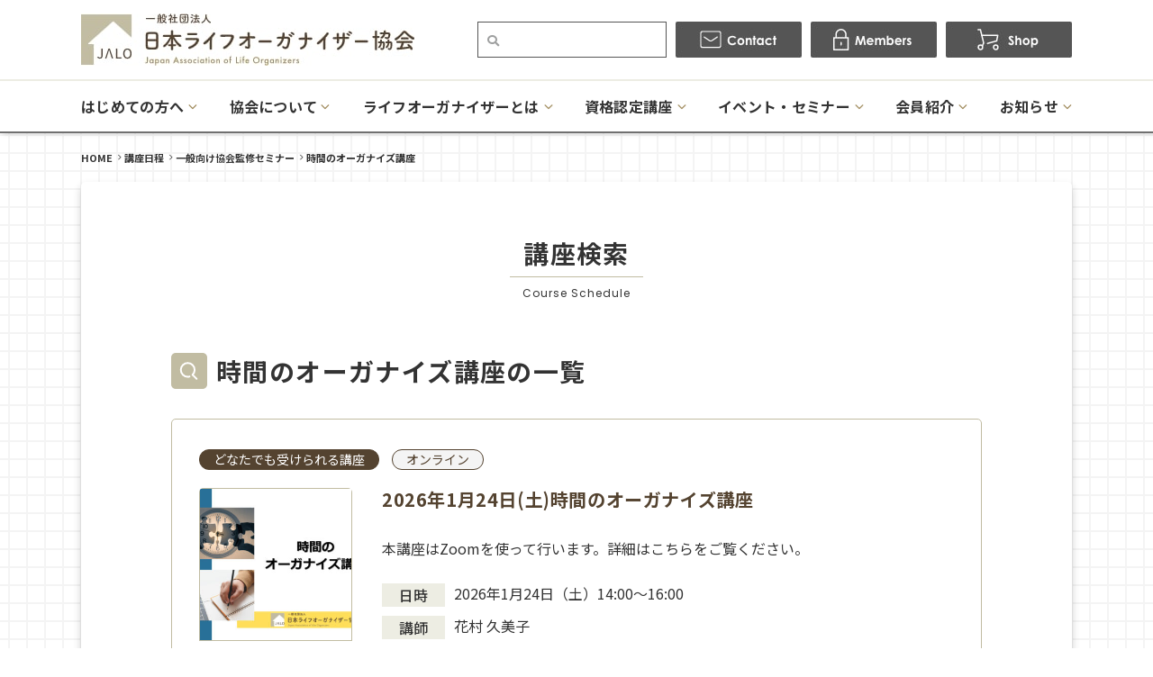

--- FILE ---
content_type: text/html; charset=UTF-8
request_url: https://jalo.jp/schedule/cat3/seminar/seminar-time/
body_size: 6967
content:
<!doctype html>
<html>

<head>
    <meta charset="UTF-8">
    <meta name="viewport" content="width=device-width">
    <meta http-equiv="X-UA-Compatible" content="IE=edge">
    <meta name="format-detection" content="telephone=no">
    <title>  カテゴリー  時間のオーガナイズ講座 | 一般社団法人 日本ライフオーガナイザー協会</title>

    <!--meta-->
    <meta name="description" content="コンサルティング型片づけのプロ『ライフオーガナイザー®』を職業として確立し「もっと楽にもっと生きやすく」を実現、日本人の幸福度の向上を目指しています">

    <!--favicon-->
    <link rel="icon" href="/favicon/favicon_32.png" sizes="32x32" />
    <link rel="icon" href="/favicon/favicon_180.png" sizes="180x180" />
    <link rel="icon" href="/favicon/favicon_192.png" sizes="192x192" />
    <link rel="apple-touch-icon-precomposed" href="/favicon/favicon_180.png" />
    <meta name="msapplication-TileImage" content="/favicon/favicon_270.png" />

    <!--css-->
    <link href="https://use.fontawesome.com/releases/v5.2.0/css/all.css" rel="stylesheet">
    <link href="/css/reset.css" rel="stylesheet">
    <link href="/css/common.css?date=20211129" rel="stylesheet">
    <link href="/slick/slick.css" rel="stylesheet">
    <link href="/slick/slick-theme.css" rel="stylesheet">

    <!--js-->
    <script src="/js/jquery-1.11.3.min.js"></script>
    <script src="/js/common.js?date=20211124"></script>
    <script src="/js/fitie.js"></script>
    <script src="/js/jquery.matchHeight.js"></script>



    <meta property="og:site_name" content="一般社団法人 日本ライフオーガナイザー協会" />
    <meta property="og:locale" content="ja_JP" />
    <meta property="og:type" content="article">
    <meta property="og:title" content="  カテゴリー  時間のオーガナイズ講座 | 一般社団法人 日本ライフオーガナイザー協会">
    <meta property="og:description" content="コンサルティング型片づけのプロ『ライフオーガナイザー®』を職業として確立し「もっと楽にもっと生きやすく」を実現、日本人の幸福度の向上を目指しています">
    <meta property="og:url" content="https://jalo.jp/schedule/t-20260320/">
    <meta property="og:image" content="https://jalo.jp/images/ogp.jpg">

<meta name='robots' content='max-image-preview:large' />
<link rel='dns-prefetch' href='//s.w.org' />
<link rel="https://api.w.org/" href="https://jalo.jp/wp-json/" />
<!-- BEGIN: WP Social Bookmarking Light HEAD --><script>
    (function (d, s, id) {
        var js, fjs = d.getElementsByTagName(s)[0];
        if (d.getElementById(id)) return;
        js = d.createElement(s);
        js.id = id;
        js.src = "//connect.facebook.net/ja_JP/sdk.js#xfbml=1&version=v2.7";
        fjs.parentNode.insertBefore(js, fjs);
    }(document, 'script', 'facebook-jssdk'));
</script>
<style type="text/css">.wp_social_bookmarking_light{
    border: 0 !important;
    padding: 10px 0 20px 0 !important;
    margin: 0 !important;
}
.wp_social_bookmarking_light div{
    float: left !important;
    border: 0 !important;
    padding: 0 !important;
    margin: 0 5px 0px 0 !important;
    min-height: 30px !important;
    line-height: 18px !important;
    text-indent: 0 !important;
}
.wp_social_bookmarking_light img{
    border: 0 !important;
    padding: 0;
    margin: 0;
    vertical-align: top !important;
}
.wp_social_bookmarking_light_clear{
    clear: both !important;
}
#fb-root{
    display: none;
}
.wsbl_facebook_like iframe{
    max-width: none !important;
}
.wsbl_pinterest a{
    border: 0px !important;
}
</style>
<!-- END: WP Social Bookmarking Light HEAD -->
<style type="text/css">
.no-js .native-lazyload-js-fallback {
	display: none;
}
</style>
				<style type="text/css" id="wp-custom-css">
			iframe.youtube-16-9 {
width: 100%;
height: auto;
aspect-ratio: >16 / 9;
max-width: 600px;
min-height:315px;
}		</style>
		<!-- Google Tag Manager -->
<script>(function(w,d,s,l,i){w[l]=w[l]||[];w[l].push({'gtm.start':
new Date().getTime(),event:'gtm.js'});var f=d.getElementsByTagName(s)[0],
j=d.createElement(s),dl=l!='dataLayer'?'&l='+l:'';j.async=true;j.src=
'https://www.googletagmanager.com/gtm.js?id='+i+dl;f.parentNode.insertBefore(j,f);
})(window,document,'script','dataLayer','GTM-58W2SVDP');</script>
<!-- End Google Tag Manager -->


<script>
  (function(i,s,o,g,r,a,m){i['GoogleAnalyticsObject']=r;i[r]=i[r]||function(){
  (i[r].q=i[r].q||[]).push(arguments)},i[r].l=1*new Date();a=s.createElement(o),
  m=s.getElementsByTagName(o)[0];a.async=1;a.src=g;m.parentNode.insertBefore(a,m)
  })(window,document,'script','https://www.google-analytics.com/analytics.js','ga');

  ga('create', 'UA-86864454-1', 'auto');
  ga('send', 'pageview');
</script>
<script>
  (function(i,s,o,g,r,a,m){i['GoogleAnalyticsObject']=r;i[r]=i[r]||function(){
  (i[r].q=i[r].q||[]).push(arguments)},i[r].l=1*new Date();a=s.createElement(o),
  m=s.getElementsByTagName(o)[0];a.async=1;a.src=g;m.parentNode.insertBefore(a,m)
  })(window,document,'script','//www.google-analytics.com/analytics.js','ga');

  ga('create', 'UA-48657828-1', 'jalo.jp');
  ga('send', 'pageview');
</script>

<script type="text/javascript">
  var _gaq = _gaq || [];
  _gaq.push(['_setAccount', 'UA-10529499-26']);
  _gaq.push(['_trackPageview']);

  (function() {
    var ga = document.createElement('script'); ga.type = 'text/javascript'; ga.async = true;
    ga.src = ('https:' == document.location.protocol ? 'https://ssl' : 'http://www') + '.google-analytics.com/ga.js';
    var s = document.getElementsByTagName('script')[0]; s.parentNode.insertBefore(ga, s);
  })();
</script>

<script>
  (function(i,s,o,g,r,a,m){i['GoogleAnalyticsObject']=r;i[r]=i[r]||function(){
  (i[r].q=i[r].q||[]).push(arguments)},i[r].l=1*new Date();a=s.createElement(o),
  m=s.getElementsByTagName(o)[0];a.async=1;a.src=g;m.parentNode.insertBefore(a,m)
  })(window,document,'script','//www.google-analytics.com/analytics.js','ga');

  ga('create', 'UA-61365246-1', 'auto');
  ga('send', 'pageview');
</script>

<!-- Google tag (gtag.js) -->
<script async src="https://www.googletagmanager.com/gtag/js?id=G-KQ34E2TPM9"></script>
<script>
  window.dataLayer = window.dataLayer || [];
  function gtag(){dataLayer.push(arguments);}
  gtag('js', new Date());

  gtag('config', 'G-KQ34E2TPM9');
</script>

<!-- Google tag (gtag.js) -->
<script async src="https://www.googletagmanager.com/gtag/js?id=G-HF0CEK0TVQ"></script>
<script>
  window.dataLayer = window.dataLayer || [];
  function gtag(){dataLayer.push(arguments);}
  gtag('js', new Date());

  gtag('config', 'G-HF0CEK0TVQ');
</script>

</head>

<body>
<!-- Google Tag Manager (noscript) -->
<noscript><iframe src="https://www.googletagmanager.com/ns.html?id=GTM-58W2SVDP"
height="0" width="0" style="display:none;visibility:hidden"></iframe></noscript>
<!-- End Google Tag Manager (noscript) -->
    <header>

        <div class="sp_head">
            <h1 class="s_logo">
                <a href="/"><img loading="lazy" src="/images/common/s_logo.png" srcset="/images/common/s_logo@2x.png 2x" alt="日本ライフオーガナイザー協会"></a>
            </h1>

            <div class="nav_btn">
                <div id="navToggle">
                    <div>
                        <span></span> <span></span> <span></span>
                    </div>
                </div>
            </div>

        </div>

        <div class="sp_box">
            <nav class="sp_nav">
                <ul>
                    <li><a href="/contact/"><img loading="lazy" src="/images/common/sp_btn_01.jpg" srcset="/images/common/sp_btn_01@2x.jpg 2x" alt="contact"></a><a href="https://www.jalomembers.com/login.html" target="_blank"><img loading="lazy" src="/images/common/sp_btn_02.jpg" srcset="/images/common/sp_btn_02@2x.jpg 2x" alt="members"></a><a href="/shop/"><img loading="lazy" src="/images/common/sp_btn_03.jpg" srcset="/images/common/sp_btn_03@2x.jpg 2x" alt="shop"></a>

                    <li>
                        <form name="" class="sp_searchbox" action="/">
                            <input name="s" class="in_search" type="text" placeholder="キーワード" />
                            <div class="sp_nav_btn_search"> <i class="fas fa-search"></i><input class="sp_submit" type="submit" name="" value="検索" /></div>
                        </form>
                    </li>

                    <li class="sub_nav"><span><a>はじめての方へ</a></span>
                        <ul class="sub_nav_list">
                            <li><a href="/first/">はじめての方へ</a></li>
                            <li><a href="/learn/">学びたい方</a></li>
                            <li><a href="/request/">頼みたい方</a></li>
                            <li><a href="/voice/">受講者の声</a></li>
                            <li><a href="/online-class/">オンライン講座について</a></li>
                            <li><a href="/qa/">Q&A</a></li>
                            <li><a href="/download/">資料ダウンロード</a></li>
                        </ul>
                    </li>
                    <li class="sub_nav"><span><a>協会について</a></span>
                        <ul class="sub_nav_list">
                            <li><a href="/about/">協会について</a></li>
                            <li><a href="/our-mission/">理念とミッション</a></li>
                            <li><a href="/strength/">JALOの特徴と強み</a></li>
                            <li><a href="/organization/">協会概要</a></li>
                            <li><a href="/csr/">CSR活動</a></li>
                            <li><a href="/staff/">役員・スタッフ</a></li>
                            <li><a href="/access/">アクセス</a></li>
                        </ul>
                    </li>
                    <li class="sub_nav"><span><a>ライフオーガナイザーとは</a></span>
                        <ul class="sub_nav_list">
                            <li><a href="/life-organizer/">ライフオーガナイザーとは</a></li>
                            <li><a href="/what/">どんな仕事？</a></li>
                            <li><a href="/difference/">他の資格との違い</a></li>
                            <li><a href="/support/">会員サポート</a></li>
                            <li><a href="/roadmap/">JALOロードマップ</a></li>
                            <li><a href="/program/">スキルアッププログラム</a></li>
                        </ul>
                    </li>
                    <li class="sub_nav"><span><a>資格認定講座</a></span>
                        <ul class="sub_nav_list">
                            <li><a href="/guidance/">資格認定講座</a></li>
                            <li><a href="/structure/">資格の構成</a></li>
                            <li><a href="/schedule/">開催スケジュール</a></li>
                            <li><a href="/intro/">入門講座</a></li>
                            <li><a href="/level2/">2級資格認定講座</a></li>
                            <li><a href="/level1/">1級資格認定講座</a></li>
                            <li><a href="/level1online/">1級資格認定講座オンライン</a></li>
                            <li><a href="/specialized/">専科講座</a></li>
                        </ul>
                    </li>
                    <li class="sub_nav"><span><a>イベント・セミナー</a></span>
                        <ul class="sub_nav_list">
                            <li><a href="/events/">イベント・セミナー</a></li>
                            <li><a href="/schedule/">開催スケジュール</a></li>
                            <li><a href="/schedule/cat3/seminar/">セミナー情報一覧</a></li>
                            <li><a href="/schedule/cat3/event/">イベント情報一覧</a></li>
                        </ul>
                    </li>
                    <li class="sub_nav"><span><a>会員紹介</a></span>
                        <ul class="sub_nav_list">
                            <li><a href="/member/">ライフオーガナイザー検索</a></li>
                            <li><a href="/certified-list/">認定講師一覧</a></li>
                            <li><a href="/member-list/">講師一覧</a></li>
                            <li><a href="/trainer-list/">認定トレーナー一覧</a></li>
                            <li><a href="/chapter-staff-list/">チャプタースタッフ一覧</a></li>
                            <li><a href="/staff-list/">本部スタッフ一覧</a></li>
                            <li><a href="/supporting-member/">法人・賛助会員</a></li>
                        </ul>
                    </li>
                    <li class="sub_nav"><span><a>お知らせ</a></span>
                        <ul class="sub_nav_list">
                            <li><a href="/news/">NEWS</a></li>
                            <li><a href="/blog/">JALO公式ブログ</a></li>
                            <li><a href="/tweets/">認定証発送</a></li>
                        </ul>
                    </li>
                    <li><a href="/agreement/">受講規約</a></li>
                    <li><a href="/privacy/">プライバシーポリシー</a></li>
                    <li><a href="/chart/">特定商取引法に基づく表記</a></li>
                    <li><a href="/membership-information/">協会入会案内</a></li>
                    <li><a href="https://katazukeshuno.com/" target="_blank">WEBマガジン</a></li>
                    <li><a href="/book/">書籍紹介</a></li>
                    <li><a href="/chapter/">チャプター活動</a></li>
                    <li><a href="/sitemap/">サイトマップ</a></li>
                    <li><a href="/english/">English</a></li>
                    <li><a href="/chinese/">中文</a></li>
                </ul>
            </nav>
        </div>


        <div class="head_inner">
            <div class="h_top">
                <div class="h_top_inner">
                    <h1><a href="/"><img loading="lazy" src="/images/common/logo.jpg" srcset="/images/common/logo@2x.jpg 2x" alt="日本ライフオーガナイザー協会"></a></h1>
                    <ul>
                        <li>
                            <div class="keyword btn-group">
                                <form name="cse" class="searchbox" action="/">
                                    <input name="s" class="search" placeholder="" type="text" />
                                </form>
                            </div>
                        </li>
                        <li><a href="/contact/"><img loading="lazy" src="/images/common/h_contact.jpg" srcset="/images/common/h_contact@2x.jpg 2x" alt="contact"></a></li>
                        <li><a href="https://www.jalomembers.com/login.html" target="_blank"><img loading="lazy" src="/images/common/h_members.jpg" srcset="/images/common/h_members@2x.jpg 2x" alt="members"></a></li>
                        <li><a href="/shop/"><img loading="lazy" src="/images/common/h_shop.jpg" srcset="/images/common/h_shop@2x.jpg 2x" alt="shop"></a></li>
                    </ul>
                </div>
            </div>

            <div class="top_scroll">
                <div class="top_scroll_inner">

                    <nav class="pc_nav">
                        <ul>
                            <li><a href="/"><img loading="lazy" src="/images/common/logo_a.jpg" srcset="/images/common/logo_a@2x.jpg 2x" alt="JALO"></a></li>
                            <li class="sub_hover"><a href="/first/">はじめての方へ</a>
                                <ul class="pc_sub_nav">
                                    <li><a href="/learn/">学びたい方</a></li>
                                    <li><a href="/request/">頼みたい方</a></li>
                                    <li><a href="/voice/">受講者の声</a></li>
                                    <li><a href="/online-class/">オンライン講座について</a></li>
                                    <li><a href="/qa/">Q&A</a></li>
                                    <li><a href="/download/">資料ダウンロード</a></li>
                                </ul>
                            </li>
                            <li class="sub_hover"><a href="/about/">協会について</a>
                                <ul class="pc_sub_nav">
                                    <li><a href="/our-mission/">理念とミッション</a></li>
                                    <li><a href="/strength/">JALOの特徴と強み</a></li>
                                    <li><a href="/organization/">協会概要</a></li>
                                    <li><a href="/csr/">CSR活動</a></li>
                                    <li><a href="/staff/">役員・スタッフ</a></li>
                                    <li><a href="/access/">アクセス</a></li>
                                </ul>
                            </li>
                            <li class="sub_hover"><a href="/life-organizer/">ライフオーガナイザーとは</a>
                                <ul class="pc_sub_nav">
                                    <li><a href="/what/">どんな仕事？</a></li>
                                    <li><a href="/difference/">他の資格との違い</a></li>
                                    <li><a href="/support/">会員サポート</a></li>
                                    <li><a href="/roadmap/">JALOロードマップ</a></li>
                                    <li><a href="/program/">スキルアッププログラム</a></li>
                                </ul>
                            </li>
                            <li class="sub_hover"><a href="/guidance/">資格認定講座</a>
                                <ul class="pc_sub_nav">
                                    <li><a href="/structure/">資格の構成</a></li>
                                    <li><a href="/schedule/">開催スケジュール</a></li>
                                    <li><a href="/intro/">入門講座</a></li>
                                    <li><a href="/level2/">2級資格認定講座</a></li>
                                    <li><a href="/level1/">1級資格認定講座</a></li>
                                    <li><a href="/level1online/">1級資格認定講座オンライン</a></li>
                                    <li><a href="/specialized/">専科講座</a></li>
                                </ul>
                            </li>
                            <li class="sub_hover"><a href="/events/">イベント・セミナー</a>
                                <ul class="pc_sub_nav">
                                    <li><a href="/schedule/">開催スケジュール</a></li>
                                    <li><a href="/schedule/cat3/seminar/">セミナー情報一覧</a></li>
                                    <li><a href="/schedule/cat3/event/">イベント情報一覧</a></li>
                                </ul>
                            </li>
                            <li class="sub_hover"><a href="/member/">会員紹介</a>
                                <ul class="pc_sub_nav">
                                    <li><a href="/member/">ライフオーガナイザー検索</a></li>
                                    <li><a href="/certified-list/">認定講師一覧</a></li>
                                    <li><a href="/member-list/">講師一覧</a></li>
                                    <li><a href="/trainer-list/">認定トレーナー一覧</a></li>
                                    <li><a href="/chapter-staff-list/">チャプタースタッフ一覧</a></li>
                                    <li><a href="/staff-list/">本部スタッフ一覧</a></li>
                                    <li><a href="/supporting-member/">法人・賛助会員</a></li>
                                </ul>
                            </li>
                            <li class="sub_hover"><a href="/news/">お知らせ</a>
                                <ul class="pc_sub_nav">
                                    <li><a href="/news/">NEWS</a></li>
                                    <li><a href="/blog/">JALO公式ブログ</a></li>
                                    <li><a href="/tweets/">認定証発送</a></li>
                                </ul>
                            </li>
                            <li><a href="/contact/"><img loading="lazy" src="/images/common/h_contact_a.jpg" srcset="/images/common/h_contact_a@2x.jpg 2x" alt="contact"></a><a href="https://www.jalomembers.com/login.html" target="_blank"><img loading="lazy" src="/images/common/h_members_a.jpg" srcset="/images/common/h_members_a@2x.jpg 2x" alt="members"></a><a href="/shop/"><img loading="lazy" src="/images/common/h_shop_a.jpg" srcset="/images/common/h_shop_a@2x.jpg 2x" alt="shop"></a></li>
                        </ul>
                    </nav>
                </div>
            </div>

        </div>

    </header>


    <div class="pan_list">
        <ul>
<!-- Breadcrumb NavXT 6.6.0 -->
<li><a href="https://jalo.jp">HOME</a></li><li><a href="https://jalo.jp/schedule/">講座日程</a></li><li><a href="https://jalo.jp/schedule/cat3/seminar/">一般向け協会監修セミナー</a></li><li>時間のオーガナイズ講座</li>        </ul>
    </div>

     <article class="main_cont_a shadow_box_a course_result">

         <div class="page_ttl_box">
             <h2 class="page_ttl"><strong>講座検索</strong><span>Course Schedule</span></h2>
         </div>

         <section class="box01">
             <h3>時間のオーガナイズ講座の一覧</h3>


<div class="upper_pagenavi">
</div>

             <ul>


             <div class="inner">
                 <div class="c_area"><span class="tag_03">どなたでも受けられる講座</span>
<span class="tag_02">オンライン</span>
</div>

                 <div class="float_sb">
                     <div class="c_up_img"><a href="https://jalo.jp/schedule/t-20260124/"><img src="https://jalo.jp/wordpress/wp-content/uploads/2023/07/6eccca972d638a51c5319ec6aff73d55-400x300.jpg" alt=""></a></div>
                     <div class="sb_r">
                         <h4 class="ttl_07">2026年1月24日(土)時間のオーガナイズ講座</h4>
                         <p>本講座はZoomを使って行います。詳細はこちらをご覧ください。</p>


                         <ul>
                             <li><span>日時</span>2026年1月24日（土）14:00～16:00</li>
                             <li><span>講師</span>花村 久美子</li>
                         </ul>
                     </div>
                 </div>

                 <div class="btn_03 en_font"><a href="https://jalo.jp/schedule/t-20260124/"><span>View more</span></a></div>

             </div>


             <div class="inner">
                 <div class="c_area"><span class="tag_03">どなたでも受けられる講座</span>
<span class="tag_02">オンライン</span>
</div>

                 <div class="float_sb">
                     <div class="c_up_img"><a href="https://jalo.jp/schedule/t-20260125/"><img src="https://jalo.jp/wordpress/wp-content/uploads/2023/07/6eccca972d638a51c5319ec6aff73d55-400x300.jpg" alt=""></a></div>
                     <div class="sb_r">
                         <h4 class="ttl_07">2026年1月25日(日)時間のオーガナイズ講座</h4>
                         <p>本講座はZoomを使って行います。詳細はこちらをご覧ください。</p>


                         <ul>
                             <li><span>日時</span>2026年1月25日（日）13:30～16:00</li>
                             <li><span>講師</span>戸井　由貴子</li>
                         </ul>
                     </div>
                 </div>

                 <div class="btn_03 en_font"><a href="https://jalo.jp/schedule/t-20260125/"><span>View more</span></a></div>

             </div>


             <div class="inner">
                 <div class="c_area"><span class="tag_03">どなたでも受けられる講座</span>
<span class="tag_02">オンライン</span>
</div>

                 <div class="float_sb">
                     <div class="c_up_img"><a href="https://jalo.jp/schedule/t-20260320/"><img src="https://jalo.jp/wordpress/wp-content/uploads/2023/07/6eccca972d638a51c5319ec6aff73d55-400x300.jpg" alt=""></a></div>
                     <div class="sb_r">
                         <h4 class="ttl_07">2026年3月20日(金･祝)時間のオーガナイズ講座</h4>
                         <p>本講座はZoomを使って行います。詳細はこちらをご覧ください。</p>


                         <ul>
                             <li><span>日時</span>2026年3月20日（金･祝）9:30～12:30</li>
                             <li><span>講師</span>戸井　由貴子</li>
                         </ul>
                     </div>
                 </div>

                 <div class="btn_03 en_font"><a href="https://jalo.jp/schedule/t-20260320/"><span>View more</span></a></div>

             </div>


             </ul>

         </section>


     </article>


    <footer>

        <div class="foot_inner">
            <div class="foot_l">
                <h2><a href="/"><img loading="lazy" src="/images/common/logo.jpg" srcset="/images/common/logo@2x.jpg 2x" alt="日本ライフオーガナイザー"></a></h2>

                <ul>
                    <li><a href="/agreement/">・受講規約</a></li>
                    <li><a href="/about/">・協会について</a></li>
                    <li><a href="/blog/">・JALO公式ブログ</a></li>
                    <li><a href="/chapter/">・チャプター活動</a></li>
                    <li><a href="/contact/">・お問い合わせ</a></li>
                    <li><a href="/privacy/">・プライバシーポリシー</a></li>
                    <li><a href="/membership-information/">・協会入会案内</a></li>
                    <li><a href="https://katazukeshuno.com/" target="_blank">・WEBマガジン</a></li>
                    <li><a href="/supporting-member/">・提携団体・法人・賛助会員</a></li>
                    <li><a href="/qa/">・Q&amp;A</a></li>
                    <li><a href="/chart/">・特定商取引法に基づく表記</a></li>
                    <li><a href="/access/">・アクセス</a></li>
                    <li><a href="/book/">・書籍紹介</a></li>
                    <li><a href="/download/">・資料ダウンロード</a></li>
                    <li><a href="/sitemap/">・サイトマップ</a></li>
                </ul>

            </div>
            <div class="foot_r">

                <div class="btn_03 en_font"><a href="/english/"><span>English</span></a></div>
                <div class="btn_03"><a href="/chinese/"><span>中文</span></a></div>
                <ul>
                    <li><a href="https://twitter.com/jalo_press" target="_blank">Twitter</a></li>
                    <li><a href="https://www.facebook.com/jalo2008" target="_blank">Facebook</a></li>
                    <li><a href="https://www.youtube.com/channel/UComo1TgqmYM4dkNHuFV8xBw" target="_blank">YouTube</a></li>
                    <li><a href="https://www.instagram.com/jalo_lifeorganizer/" target="_blank">Instagram</a></li>
                </ul>
            </div>
        </div>

    </footer>

    <div class="copy">Copyright 2008-2026 Japan Association of Life Organizers. All Rights Reserved.</div>

    <div id="page_top">
        <a href="#"><img loading="lazy" src="/images/common/pagetop.png" srcset="/images/common/pagetop@2x.png 2x" alt="TOPへ" /></a>
    </div>

<script type="text/javascript">
var $zoho=$zoho || {};$zoho.salesiq = $zoho.salesiq || {widgetcode:"00537154f25dd0743673f0c01e5bf9d84e7f0fc84f52fd7adaf34f4ef381e6e81a2010ab7b6727677d37b27582c0e9c4", values:{},ready:function(){}};var d=document;s=d.createElement("script");s.type="text/javascript";s.id="zsiqscript";s.defer=true;s.src="https://salesiq.zoho.com/widget";t=d.getElementsByTagName("script")[0];t.parentNode.insertBefore(s,t);d.write("<div id='zsiqwidget'></div>");
</script>


<!-- BEGIN: WP Social Bookmarking Light FOOTER -->    <script>!function(d,s,id){var js,fjs=d.getElementsByTagName(s)[0],p=/^http:/.test(d.location)?'http':'https';if(!d.getElementById(id)){js=d.createElement(s);js.id=id;js.src=p+'://platform.twitter.com/widgets.js';fjs.parentNode.insertBefore(js,fjs);}}(document, 'script', 'twitter-wjs');</script><!-- END: WP Social Bookmarking Light FOOTER -->
<script type="text/javascript">
( function() {
	var nativeLazyloadInitialize = function() {
		var lazyElements, script;
		if ( 'loading' in HTMLImageElement.prototype ) {
			lazyElements = [].slice.call( document.querySelectorAll( '.native-lazyload-js-fallback' ) );
			lazyElements.forEach( function( element ) {
				if ( ! element.dataset.src ) {
					return;
				}
				element.src = element.dataset.src;
				delete element.dataset.src;
				if ( element.dataset.srcset ) {
					element.srcset = element.dataset.srcset;
					delete element.dataset.srcset;
				}
				if ( element.dataset.sizes ) {
					element.sizes = element.dataset.sizes;
					delete element.dataset.sizes;
				}
				element.classList.remove( 'native-lazyload-js-fallback' );
			} );
		} else if ( ! document.querySelector( 'script#native-lazyload-fallback' ) ) {
			script = document.createElement( 'script' );
			script.id = 'native-lazyload-fallback';
			script.type = 'text/javascript';
			script.src = 'https://jalo.jp/wp-content/plugins/native-lazyload/assets/js/lazyload.js';
			script.defer = true;
			document.body.appendChild( script );
		}
	};
	if ( document.readyState === 'complete' || document.readyState === 'interactive' ) {
		nativeLazyloadInitialize();
	} else {
		window.addEventListener( 'DOMContentLoaded', nativeLazyloadInitialize );
	}
}() );
</script>
		<script type='text/javascript' src='https://jalo.jp/wp-includes/js/wp-embed.min.js' id='wp-embed-js'></script>

</body>
</html>